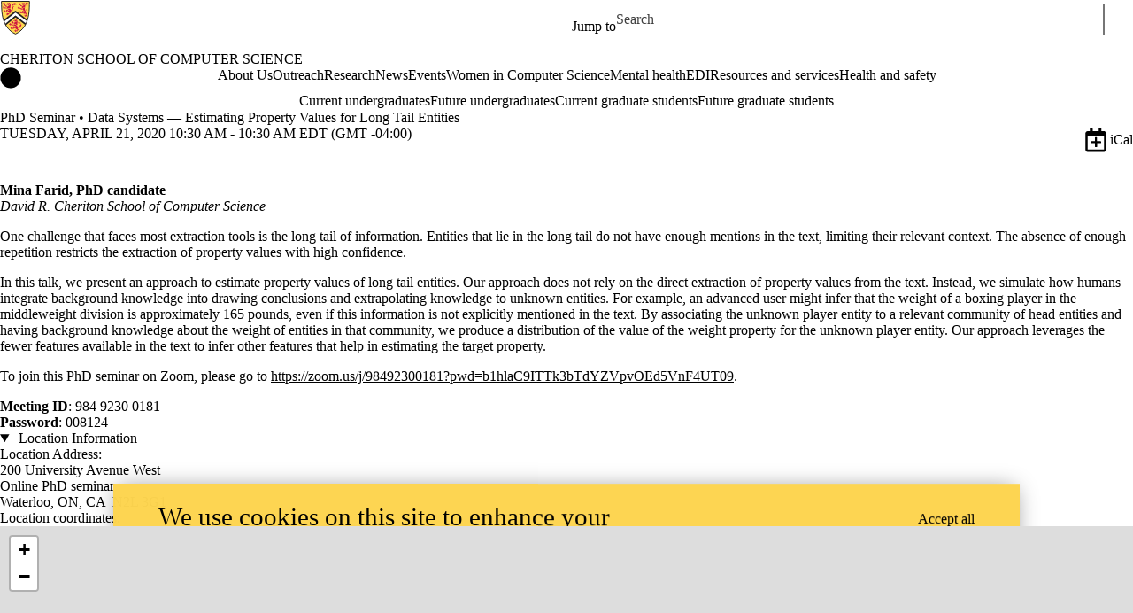

--- FILE ---
content_type: text/html;charset=utf-8
request_url: https://cs.uwaterloo.ca/events/phd-seminar-data-systems-estimating-property-values-long-tail-entities
body_size: 94624
content:
<!DOCTYPE html><html lang="en" dir="ltr" prefix="content: http://purl.org/rss/1.0/modules/content/  dc: http://purl.org/dc/terms/  foaf: http://xmlns.com/foaf/0.1/  og: http://ogp.me/ns#  rdfs: http://www.w3.org/2000/01/rdf-schema#  schema: http://schema.org/  sioc: http://rdfs.org/sioc/ns#  sioct: http://rdfs.org/sioc/types#  skos: http://www.w3.org/2004/02/skos/core#  xsd: http://www.w3.org/2001/XMLSchema# " class="no-js"><head><meta charset="utf-8"><meta name="description" content="Mina Farid, PhD candidate David R. Cheriton School of Computer Science"><link rel="canonical" href="https://cs.uwaterloo.ca/events/phd-seminar-data-systems-estimating-property-values-long-tail-entities"><meta property="og:url" content="https://cs.uwaterloo.ca/events/phd-seminar-data-systems-estimating-property-values-long-tail-entities"><meta property="og:title" content="PhD Seminar • Data Systems — Estimating Property Values for Long Tail Entities | Cheriton School of Computer Science | University of Waterloo"><meta property="og:description" content="Mina Farid, PhD candidate David R. Cheriton School of Computer Science"><meta property="og:updated_time" content="2024-06-24T12:19:53-04:00"><meta property="og:locale" content="en_CA"><meta name="twitter:card" content="summary_large_image"><meta name="Generator" content="Drupal 9 (https://www.drupal.org)"><meta name="MobileOptimized" content="width"><meta name="HandheldFriendly" content="true"><meta name="viewport" content="width=device-width, initial-scale=1.0"><script async src="https://www.googletagmanager.com/gtag/js?id=G-F2W1T1XRR6"></script><script>window.dataLayer = window.dataLayer || [];
function gtag(){dataLayer.push(arguments);}
gtag('js', new Date());
gtag('config', 'G-F2W1T1XRR6', {
  'cookie_domain': 'uwaterloo.ca',
  'cookie_path': '/',
  'cookie_expires': 2592000
});</script><link rel="icon" href="/profiles/uw_base_profile/themes/uw_fdsu_theme_resp/favicon.ico"><link rel="alternate" hreflang="en" href="https://cs.uwaterloo.ca/events/phd-seminar-data-systems-estimating-property-values-long-tail-entities"><link rel="icon" href="/profiles/uw_base_profile/themes/uw_fdsu_theme_resp/icon.svg" type="image/svg+xml"><link rel="apple-touch-icon" href="/profiles/uw_base_profile/themes/uw_fdsu_theme_resp/apple-touch-icon.png"><link rel="manifest" href="data:application/manifest+json,%7B%22icons%22%3A%5B%7B%22src%22%3A%22https%3A%5C%2F%5C%2Fuwaterloo.ca%5C%2Fcomputer-science%5C%2Fprofiles%5C%2Fuw_base_profile%5C%2Fthemes%5C%2Fuw_fdsu_theme_resp%5C%2Ficon-192.png%22%2C%22type%22%3A%22image%5C%2Fpng%22%2C%22sizes%22%3A%22192x192%22%7D%2C%7B%22src%22%3A%22https%3A%5C%2F%5C%2Fuwaterloo.ca%5C%2Fcomputer-science%5C%2Fprofiles%5C%2Fuw_base_profile%5C%2Fthemes%5C%2Fuw_fdsu_theme_resp%5C%2Ficon-512.png%22%2C%22type%22%3A%22image%5C%2Fpng%22%2C%22sizes%22%3A%22512x512%22%7D%5D%7D"><title>PhD Seminar • Data Systems — Estimating Property Values for Long Tail Entities | Cheriton School of Computer Science | University of Waterloo</title><link rel="preconnect" href="https://fonts.gstatic.com" crossorigin><link rel="preload" as="style" href="https://fonts.googleapis.com/css2?family=Barlow+Condensed:wght@500;700&amp;family=Barlow:wght@400;500;700&amp;display=swap"><link rel="stylesheet" href="https://fonts.googleapis.com/css2?family=Barlow+Condensed:wght@500;700&amp;family=Barlow:wght@400;500;700&amp;display=swap" media="print" onload="this.media='all'"><noscript>
      <link rel="stylesheet" href="https://fonts.googleapis.com/css2?family=Barlow+Condensed:wght@500;700&amp;family=Barlow:wght@400;500;700&amp;display=swap">
    </noscript><script>(function(w,d,s,l,i){w[l]=w[l]||[];w[l].push({'gtm.start':
        new Date().getTime(),event:'gtm.js'});var f=d.getElementsByTagName(s)[0],
      j=d.createElement(s),dl=l!='dataLayer'?'&l='+l:'';j.async=true;j.src=
      'https://www.googletagmanager.com/gtm.js?id='+i+dl;f.parentNode.insertBefore(j,f);
    })(window,document,'script','dataLayer','GTM-M9XLVF');</script><link rel="stylesheet" media="all" href="/sites/default/files/css/css_D3h7IAQw8sAaWwnI1XHGXBU64c_85YPmE9byuc1y0xw.css"><link rel="stylesheet" media="all" href="/sites/default/files/css/css_-4HXTjog3FwpNqNyMV3b7OCouTI2V4f6QKA0fcKuUp8.css"></head><body class="org-school not-layout-page path-node not-front node-page node-page--node-type-uw-ct-event">
  
  <noscript>
    <iframe aria-label="Google Tag Manager" src="https://www.googletagmanager.com/ns.html?id=GTM-M9XLVF" height="0" width="0" style="display:none;visibility:hidden"></iframe>
  </noscript>
  
<div class="skiplinks">
  <a href="#main" class="skiplinks__link visually-hidden focusable">Skip to main content</a>
</div>

  <div class="dialog-off-canvas-main-canvas" data-off-canvas-main-canvas>
    <div class="uw-site-container">
      


<header class="uw-header uw-header__menu--compressed org-school" role="banner">
    <div class="uw-header__masthead" lang="en">
    <div class="uw-site-logo">
      <a class="uw-site-logo__link" href="https://uwaterloo.ca" title="University of Waterloo Home" aria-label="University of Waterloo Home" rel="home"></a>
  </div>

          



  

<div class="uw-header-menu uw-header-menu__compressed">
    <nav class="uw-horizontal-nav  uw-horizontal-nav--header" aria-label="University of Waterloo navigation">
    <div class="uw-horizontal-nav--wrapper">
              <div class="uw-horizontal-nav--menu">
            
        
      
      <ul class="menu menu--horizontal">
    
    
      
      
      
                            
      
      
      
      
            
                
                
                    
                      
            
            
      <li class="menu__item  is-active-trail has-submenu">

        <a class="menu__link is-active-trail menu__link-sub" tabindex="0" aria-haspopup="true" role="button">
          <span class="link-text">
                      Jump to
                    </span>
        </a>
                                            <ul class="menu menu__subnav">
    
    
      
      
      
      
      
      
      
      
            
            
            
        
        <li class="menu__item menu__item-parent">

          <a href="#" class="menu__link-parent">

            <span class="link-text">
                              Jump to
                          </span>

          </a>

        </li>
      
      <li class="menu__item">

        <a class="menu__link" href="https://uwaterloo.ca/admissions/">
          <span class="link-text">
                      Admissions
                    </span>
        </a>
              </li>

    
      
      
      
      
      
      
      
      
            
            
            
      <li class="menu__item">

        <a class="menu__link" href="https://uwaterloo.ca/about/">
          <span class="link-text">
                      About Waterloo
                    </span>
        </a>
              </li>

    
      
      
      
      
      
      
      
      
            
            
            
      <li class="menu__item">

        <a class="menu__link" href="https://uwaterloo.ca/faculties-academics/">
          <span class="link-text">
                      Faculties &amp; Academics
                    </span>
        </a>
              </li>

    
      
      
      
      
      
      
      
      
            
            
            
      <li class="menu__item">

        <a class="menu__link" href="https://uwaterloo.ca/offices-services/">
          <span class="link-text">
                      Offices &amp; Services
                    </span>
        </a>
              </li>

    
      
      
      
      
      
      
      
      
            
            
            
      <li class="menu__item">

        <a class="menu__link" href="https://uwaterloo.ca/support/">
          <span class="link-text">
                      Support Waterloo
                    </span>
        </a>
              </li>

        </ul>
  
                        </li>

        </ul>
  

        </div>
    </div>
</nav>
</div>

    
    


  <div class="uw-header-search">
    <form class="uw-search--form" role="search" data-drupal-selector="uw-search-form" action="/events/phd-seminar-data-systems-estimating-property-values-long-tail-entities" method="post" id="uw-search-form" accept-charset="UTF-8">
  <input class="uw-input uw-input--checkboxform form-checkbox" aria-hidden="true" tabindex="-1" data-drupal-selector="edit-opentray" type="checkbox" id="edit-opentray" name="opentray" value="1">
<label class="uw-search--checkboxlabel option" data-drupal-selector="edit-opentray" for="edit-opentray"><span class="uw-search--checkboxlabel__labeltext">Open Search Location </span></label><div class="js-form-item form-item js-form-type-textfield form-item-search-input js-form-item-search-input form-no-label">
      <label for="uw-search" class="visually-hidden"><span class="uw-search--labeltext">Search for </span></label>
              <input class="uw-input uw-input--search form-text" data-drupal-selector="uw-search" data-msg-maxlength="&lt;span class=&quot;uw-search--labeltext&quot;&gt;Search for &lt;/span&gt; field has a maximum length of 128." type="text" id="uw-search" name="search-input" value="" size="60" maxlength="128" placeholder="Search">

      
      </div>
<div class="js-form-item form-item js-form-type-select form-item-search-type js-form-item-search-type form-no-label">
      <label for="uw-select-site" class="visually-hidden">Search Location</label>
              
<select class="form-item__select uw-select--search form-select" data-drupal-selector="uw-select-site" id="uw-select-site" name="search-type"><option value="" selected="selected">On all sites</option><option value="inurl:https://cs.uwaterloo.ca/">On this site</option></select>
      
      </div>
<input autocomplete="off" data-drupal-selector="form-yk-r-fkjcqzqypn2fjbezkcxxxz6luwztrfz-u8zvjw" type="hidden" name="form_build_id" value="form-Yk-r-fkjcqzqypn2FjBEzKcxxxz6LUWZTRfZ_U8ZvJw">
<input data-drupal-selector="edit-uw-search-form" type="hidden" name="form_id" value="uw_search_form">


<div data-drupal-selector="edit-actions" class="form-actions js-form-wrapper form-wrapper" id="edit-actions"><div class="uw-search-button__wrapper"><input value="Search" class="button button--submit button--submit__form js-form-submit form-submit" data-drupal-selector="uw-search-submit" type="submit" id="uw-search-submit" name="op">
</div></div>


</form>

  </div>
  </div>
  
      <div class="uw-colour-bar">
  <div class="uw-colour-bar__wrapper">
    <div class="uw-colour-bar__cbars">
                <div class="uw-colour-bar__cbar org-school-1"></div>
                <div class="uw-colour-bar__cbar org-school-2"></div>
                <div class="uw-colour-bar__cbar org-school-3"></div>
                <div class="uw-colour-bar__cbar org-school-4"></div>
          </div>
  </div>
</div>
  
      
    <nav class="uw-header__nav" lang="en">
      <div class="uw-header__center">
        <div class="uw-header__site-name">
          <div class="uw-site-name">
  <div class="uw-site-name__wrapper">
    <a class="uw-site-name__link" href="https://cs.uwaterloo.ca/" title="Cheriton School of Computer Science Home" rel="home">
      <div class="uw-site-name__text">Cheriton School of Computer Science</div>
          </a>
  </div>
</div>

         </div>
                  <button class="uw-navigation-button" aria-controls="uw-header__navigation" aria-expanded="false">
            <span class="uw-navigation-button__text">Menu</span>
            <span class="uw-navigation-button__lines"></span>
          </button>
              </div>
              <div id="uw-header__navigation" class="uw-header__navigation">
            <nav class="uw-horizontal-nav  uw-horizontal-nav--main" aria-label="Site navigation">
    <div class="uw-horizontal-nav--wrapper">
              <div class="uw-horizontal-nav--home">
            <a href="https://cs.uwaterloo.ca/" class="uw-site-home__link" title="Cheriton School of Computer Science Home" rel="home">
              <div class="uw-icon uw-svg uw-svg__home">
                <svg xmlns="http://www.w3.org/2000/svg" width="24" height="24" viewbox="0 0 24 24">
  <circle class="bg-circle" cx="12" cy="11.9" r="11.6"></circle>
  <path class="house" d="M15.9,6.6c0-0.2-0.2-0.4-0.4-0.4c0,0,0,0,0,0h-1.1c-0.2,0-0.4,0.2-0.4,0.4c0,0,0,0,0,0v1.1l-1.7-1.6
		c-0.2-0.2-0.5-0.2-0.6,0l-5.8,5.2l0.6,0.8l0.9-0.8V18c0,0.2,0.2,0.4,0.4,0.4c0,0,0,0,0,0h2.9c0.2,0,0.4-0.2,0.4-0.4c0,0,0,0,0,0
		v-3.4h2V18c0,0.2,0.2,0.4,0.4,0.4c0,0,0,0,0,0h2.9c0.2,0,0.4-0.2,0.4-0.4c0,0,0,0,0,0v-6.5l0.9,0.8l0.6-0.8l-2.2-2L15.9,6.6z"></path>
</svg>
              </div>
              <span class="off-screen">Cheriton School of Computer Science Home</span>
            </a>
        </div>
              <div class="uw-horizontal-nav--menu">
            
        
      
      <ul class="menu menu--horizontal">
    
    
      
      
      
      
      
      
      
      
            
                
                
                    
                      
            
            
      <li class="menu__item  has-submenu">

        <a class="menu__link menu__link-sub" tabindex="0" aria-haspopup="true" role="button">
          <span class="link-text">
                     About Us
                    </span>
        </a>
                                            <ul class="menu menu__subnav">
    
    
      
      
      
      
      
      
      
      
            
            
            
        
        <li class="menu__item menu__item-parent">

          <a href="/about" class="menu__link-parent">

            <span class="link-text">
                              About Us
                          </span>

          </a>

        </li>
      
      <li class="menu__item">

        <a class="menu__link" href="/about/our-people">
          <span class="link-text">
                     Our people
                    </span>
        </a>
              </li>

    
      
      
      
      
      
      
      
      
            
                
                                                
            
            
      <li class="menu__item  has-submenu sub-1">

        <a class="menu__link" href="/about/administrative-structure">
          <span class="link-text">
                     Administrative structure
                    </span>
        </a>
                                            <ul class="menu menu__subnav">
    
    
      
      
      
      
      
      
      
      
            
            
            
      <li class="menu__item">

        <a class="menu__link" href="/about/administrative-structure/school-committees">
          <span class="link-text">
                     School committees
                    </span>
        </a>
              </li>

    
      
      
      
      
      
      
      
      
            
            
            
      <li class="menu__item">

        <a class="menu__link" href="/about/administrative-structure/committee-membership">
          <span class="link-text">
                     Committee membership
                    </span>
        </a>
              </li>

        </ul>
  
                        </li>

    
      
      
      
      
      
      
      
      
            
            
            
      <li class="menu__item">

        <a class="menu__link" href="/about/international-national-provincial-and-institutional-awards">
          <span class="link-text">
                     International, national, provincial and Institutional awards
                    </span>
        </a>
              </li>

    
      
      
      
      
      
      
      
      
            
            
            
      <li class="menu__item">

        <a class="menu__link" href="/about/annual-highlights">
          <span class="link-text">
                     Annual highlights
                    </span>
        </a>
              </li>

    
      
      
      
      
      
      
      
      
            
            
            
      <li class="menu__item">

        <a class="menu__link" href="/about/faculty-fellowships">
          <span class="link-text">
                     Faculty fellowships
                    </span>
        </a>
              </li>

    
      
      
      
      
      
      
      
      
            
            
            
      <li class="menu__item">

        <a class="menu__link" href="/welcome-from-raouf-boutaba-director-cheriton-school-of-computer-science">
          <span class="link-text">
                     Welcome from the Director
                    </span>
        </a>
              </li>

    
      
      
      
      
      
      
      
      
            
            
            
      <li class="menu__item">

        <a class="menu__link" href="/about/constitution">
          <span class="link-text">
                     Constitution
                    </span>
        </a>
              </li>

    
      
      
      
      
      
      
      
      
            
            
            
      <li class="menu__item">

        <a class="menu__link" href="/about/quick-facts">
          <span class="link-text">
                     Quick facts
                    </span>
        </a>
              </li>

    
      
      
      
      
      
      
      
      
            
            
            
      <li class="menu__item">

        <a class="menu__link" href="/about/about-waterloo-waterloo-and-waterloo">
          <span class="link-text">
                     About Waterloo, Waterloo and Waterloo
                    </span>
        </a>
              </li>

    
      
      
      
      
      
      
      
      
            
            
            
      <li class="menu__item">

        <a class="menu__link" href="/about/visit-us">
          <span class="link-text">
                     Visit us
                    </span>
        </a>
              </li>

    
      
      
      
      
      
      
      
      
            
            
            
      <li class="menu__item">

        <a class="menu__link" href="/about/contact-us">
          <span class="link-text">
                     Contact us
                    </span>
        </a>
              </li>

        </ul>
  
                        </li>

    
      
      
      
      
      
      
      
      
            
            
            
      <li class="menu__item">

        <a class="menu__link" href="/outreach">
          <span class="link-text">
                     Outreach
                    </span>
        </a>
              </li>

    
      
      
      
      
      
      
      
      
            
                
                
                    
                      
            
            
      <li class="menu__item  has-submenu">

        <a class="menu__link menu__link-sub" tabindex="0" aria-haspopup="true" role="button">
          <span class="link-text">
                     Research
                    </span>
        </a>
                                            <ul class="menu menu__subnav">
    
    
      
      
      
      
      
      
      
      
            
            
            
        
        <li class="menu__item menu__item-parent">

          <a href="/research" class="menu__link-parent">

            <span class="link-text">
                              Research
                          </span>

          </a>

        </li>
      
      <li class="menu__item">

        <a class="menu__link" href="/research/awards-achievements">
          <span class="link-text">
                     Awards | Achievements
                    </span>
        </a>
              </li>

    
      
      
      
      
      
      
      
      
            
            
            
      <li class="menu__item">

        <a class="menu__link" href="/research/research-areas">
          <span class="link-text">
                     Research areas
                    </span>
        </a>
              </li>

    
      
      
      
      
      
      
      
      
            
            
            
      <li class="menu__item">

        <a class="menu__link" href="/research/technical-reports">
          <span class="link-text">
                     Technical reports
                    </span>
        </a>
              </li>

        </ul>
  
                        </li>

    
      
      
      
      
      
      
      
      
            
            
            
      <li class="menu__item">

        <a class="menu__link" href="/news">
          <span class="link-text">
                     News
                    </span>
        </a>
              </li>

    
      
      
      
      
      
      
      
      
            
                
                
                    
                      
            
            
      <li class="menu__item  has-submenu">

        <a class="menu__link menu__link-sub" tabindex="0" aria-haspopup="true" role="button">
          <span class="link-text">
                     Events
                    </span>
        </a>
                                            <ul class="menu menu__subnav">
    
    
      
      
      
      
      
      
      
      
            
            
            
        
        <li class="menu__item menu__item-parent">

          <a href="/events" class="menu__link-parent">

            <span class="link-text">
                              Events
                          </span>

          </a>

        </li>
      
      <li class="menu__item">

        <a class="menu__link" href="/distinguished-lecture-series">
          <span class="link-text">
                     Distinguished Lecture Series
                    </span>
        </a>
              </li>

    
      
      
      
      
      
      
      
      
            
            
            
      <li class="menu__item">

        <a class="menu__link" href="/events/rising-stars-seminar-series">
          <span class="link-text">
                     Rising Stars Seminar Series
                    </span>
        </a>
              </li>

        </ul>
  
                        </li>

    
      
      
      
      
      
      
      
      
            
            
            
      <li class="menu__item">

        <a class="menu__link" href="/wics">
          <span class="link-text">
                     Women in Computer Science
                    </span>
        </a>
              </li>

    
      
      
      
      
      
      
      
      
            
            
            
      <li class="menu__item">

        <a class="menu__link" href="/mental-health">
          <span class="link-text">
                     Mental health
                    </span>
        </a>
              </li>

    
      
      
      
      
      
      
      
      
            
                
                
                    
                      
            
            
      <li class="menu__item  has-submenu">

        <a class="menu__link menu__link-sub" tabindex="0" aria-haspopup="true" role="button">
          <span class="link-text">
                     EDI
                    </span>
        </a>
                                            <ul class="menu menu__subnav">
    
    
      
      
      
      
      
      
      
      
            
            
            
        
        <li class="menu__item menu__item-parent">

          <a href="/equity-diversity-and-inclusion" class="menu__link-parent">

            <span class="link-text">
                              EDI
                          </span>

          </a>

        </li>
      
      <li class="menu__item">

        <a class="menu__link" href="/equity-diversity-and-inclusion/community">
          <span class="link-text">
                     Community
                    </span>
        </a>
              </li>

    
      
      
      
      
      
      
      
      
            
            
            
      <li class="menu__item">

        <a class="menu__link" href="/equity-diversity-and-inclusion/resources">
          <span class="link-text">
                     Resources
                    </span>
        </a>
              </li>

        </ul>
  
                        </li>

    
      
      
      
      
      
      
      
      
            
                
                
                    
                      
            
            
      <li class="menu__item  has-submenu">

        <a class="menu__link menu__link-sub" tabindex="0" aria-haspopup="true" role="button">
          <span class="link-text">
                     Resources and services
                    </span>
        </a>
                                            <ul class="menu menu__subnav">
    
    
      
      
      
      
      
      
      
      
            
            
            
        
        <li class="menu__item menu__item-parent">

          <a href="/resources-and-services" class="menu__link-parent">

            <span class="link-text">
                              Resources and services
                          </span>

          </a>

        </li>
      
      <li class="menu__item">

        <a class="menu__link" href="/resources-and-services/cscf">
          <span class="link-text">
                     Computer Science Computing Facility (CSCF)
                    </span>
        </a>
              </li>

    
      
      
      
      
      
      
      
      
            
            
            
      <li class="menu__item">

        <a class="menu__link" href="/resources-and-services/instructional-support-group-isg">
          <span class="link-text">
                     Instructional Support Group (ISG)
                    </span>
        </a>
              </li>

        </ul>
  
                        </li>

    
      
      
      
      
      
      
      
      
            
            
            
      <li class="menu__item">

        <a class="menu__link" href="/health-and-safety">
          <span class="link-text">
                     Health and safety
                    </span>
        </a>
              </li>

        </ul>
  

        </div>
    </div>
</nav>

            <nav class="uw-horizontal-nav  uw-horizontal-nav--secondary" aria-label="Site secondary navigation">
    <div class="uw-horizontal-nav--wrapper">
              <div class="uw-horizontal-nav--menu">
            
        
      
      <ul class="menu menu--horizontal">
    
    
      
      
      
      
      
      
      
      
            
                
                
                    
                      
            
            
      <li class="menu__item  has-submenu">

        <a class="menu__link menu__link-sub" tabindex="0" aria-haspopup="true" role="button">
          <span class="link-text">
                     Current undergraduates
                    </span>
        </a>
                                            <ul class="menu menu__subnav">
    
    
      
      
      
      
      
      
      
      
            
                
                                                
            
            
        
        <li class="menu__item menu__item-parent">

          <a href="/current-undergraduate-students" class="menu__link-parent">

            <span class="link-text">
                              Current undergraduates
                          </span>

          </a>

        </li>
      
      <li class="menu__item  has-submenu sub-1">

        <a class="menu__link" href="/advising">
          <span class="link-text">
                     Academic advising
                    </span>
        </a>
                                            <ul class="menu menu__subnav">
    
    
      
      
      
      
      
      
      
      
            
            
            
      <li class="menu__item">

        <a class="menu__link" href="/office-hours">
          <span class="link-text">
                     Office hours
                    </span>
        </a>
              </li>

    
      
      
      
      
      
      
      
      
            
            
            
      <li class="menu__item">

        <a class="menu__link" href="/checklists">
          <span class="link-text">
                     Plan requirement checklists
                    </span>
        </a>
              </li>

    
      
      
      
      
      
      
      
      
            
            
            
      <li class="menu__item">

        <a class="menu__link" href="/advising/co-op-students">
          <span class="link-text">
                     Co-op students
                    </span>
        </a>
              </li>

    
      
      
      
      
      
      
      
      
            
            
            
      <li class="menu__item">

        <a class="menu__link" href="/current-undergraduate-students/frequently-asked-questions">
          <span class="link-text">
                     CS Advising FAQ
                    </span>
        </a>
              </li>

        </ul>
  
                        </li>

    
      
      
      
      
      
      
      
      
            
                
                                                
            
            
      <li class="menu__item  has-submenu sub-1">

        <a class="menu__link" href="/current-undergraduate-students/majors/cs-course-enrollment">
          <span class="link-text">
                     Course enrollment
                    </span>
        </a>
                                            <ul class="menu menu__subnav">
    
    
      
      
      
      
      
      
      
      
            
            
            
      <li class="menu__item">

        <a class="menu__link" href="/current-undergraduate-students/majors/cs-course-selection">
          <span class="link-text">
                     Course selection
                    </span>
        </a>
              </li>

    
      
      
      
      
      
      
      
      
            
            
            
      <li class="menu__item">

        <a class="menu__link" href="/current-undergraduate-students/majors/cs-course-enrollment/department-consent-course-waitlists">
          <span class="link-text">
                     Department consent &amp; waitlists
                    </span>
        </a>
              </li>

    
      
      
      
      
      
      
      
      
            
            
            
      <li class="menu__item">

        <a class="menu__link" href="/suggested-sequences">
          <span class="link-text">
                     Suggested course sequences
                    </span>
        </a>
              </li>

    
      
      
      
      
      
      
      
      
            
            
            
      <li class="menu__item">

        <a class="menu__link" href="/current-undergraduate-students/majors/cs-course-enrollment/new-course-offerings">
          <span class="link-text">
                     New Course Offerings
                    </span>
        </a>
              </li>

        </ul>
  
                        </li>

    
      
      
      
      
      
      
      
      
            
                
                                                
            
            
      <li class="menu__item  has-submenu sub-1">

        <a class="menu__link" href="/current-undergraduate-students/majors">
          <span class="link-text">
                     Major programs and plans
                    </span>
        </a>
                                            <ul class="menu menu__subnav">
    
    
      
      
      
      
      
      
      
      
            
            
            
      <li class="menu__item">

        <a class="menu__link" href="/current-undergraduate-students/majors/computer-science-bcs-bmath">
          <span class="link-text">
                     Computer Science (BCS &amp; BMath)
                    </span>
        </a>
              </li>

    
      
      
      
      
      
      
      
      
            
            
            
      <li class="menu__item">

        <a class="menu__link" href="/current-undergraduate-students/majors/breadth-and-depth-requirements">
          <span class="link-text">
                     Breadth and depth
                    </span>
        </a>
              </li>

    
      
      
      
      
      
      
      
      
            
            
            
      <li class="menu__item">

        <a class="menu__link" href="/current-undergraduate-students/majors/computer-science-specializations">
          <span class="link-text">
                     Specializations
                    </span>
        </a>
              </li>

    
      
      
      
      
      
      
      
      
            
            
            
      <li class="menu__item">

        <a class="menu__link" href="/current-undergraduate-students/majors/data-science-bcs">
          <span class="link-text">
                     Data Science (BCS)
                    </span>
        </a>
              </li>

    
      
      
      
      
      
      
      
      
            
            
            
      <li class="menu__item">

        <a class="menu__link" href="/current-undergraduate-students/majors/first-year-students">
          <span class="link-text">
                     First year students
                    </span>
        </a>
              </li>

    
      
      
      
      
      
      
      
      
            
            
            
      <li class="menu__item">

        <a class="menu__link" href="/current-undergraduate-students/cstransfer">
          <span class="link-text">
                     CS transfers
                    </span>
        </a>
              </li>

        </ul>
  
                        </li>

    
      
      
      
      
      
      
      
      
            
                
                                                
            
            
      <li class="menu__item  has-submenu sub-1">

        <a class="menu__link" href="/current-undergraduate-students/related-programs-and-plans">
          <span class="link-text">
                     Related programs and plans
                    </span>
        </a>
                                            <ul class="menu menu__subnav">
    
    
      
      
      
      
      
      
      
      
            
            
            
      <li class="menu__item">

        <a class="menu__link" href="/current-undergraduate-students/minors">
          <span class="link-text">
                     Computing and CS minors
                    </span>
        </a>
              </li>

        </ul>
  
                        </li>

    
      
      
      
      
      
      
      
      
            
                
                                                
            
            
      <li class="menu__item  has-submenu sub-1">

        <a class="menu__link" href="/bbabcs">
          <span class="link-text">
                     Business and Computer Science Double Degree
                    </span>
        </a>
                                            <ul class="menu menu__subnav">
    
    
      
      
      
      
      
      
      
      
            
            
            
      <li class="menu__item">

        <a class="menu__link" href="/bbabcs-contact">
          <span class="link-text">
                     BBA/BCS advising
                    </span>
        </a>
              </li>

    
      
      
      
      
      
      
      
      
            
            
            
      <li class="menu__item">

        <a class="menu__link" href="/bbabcs-courses">
          <span class="link-text">
                     BBA/BCS course planning
                    </span>
        </a>
              </li>

    
      
      
      
      
      
      
      
      
            
            
            
      <li class="menu__item">

        <a class="menu__link" href="/bbabcs-transfers">
          <span class="link-text">
                     Double Degree transfers
                    </span>
        </a>
              </li>

    
      
      
      
      
      
      
      
      
            
            
            
      <li class="menu__item">

        <a class="menu__link" href="/bbabcs-faq">
          <span class="link-text">
                     Double Degree FAQ
                    </span>
        </a>
              </li>

        </ul>
  
                        </li>

    
      
      
      
      
      
      
      
      
            
            
            
      <li class="menu__item">

        <a class="menu__link" href="/current-undergraduate-students/student-life-and-enrichment">
          <span class="link-text">
                     Student life and enrichment
                    </span>
        </a>
              </li>

    
      
      
      
      
      
      
      
      
            
                
                                                
            
            
      <li class="menu__item  has-submenu sub-1">

        <a class="menu__link" href="/current-undergraduate-students/research-opportunities">
          <span class="link-text">
                     Awards and research opportunities
                    </span>
        </a>
                                            <ul class="menu menu__subnav">
    
    
      
      
      
      
      
      
      
      
            
            
            
      <li class="menu__item">

        <a class="menu__link" href="/current-undergraduate-students/research-opportunities/ura">
          <span class="link-text">
                     Undergraduate Research Assistantship (URA)
                    </span>
        </a>
              </li>

    
      
      
      
      
      
      
      
      
            
            
            
      <li class="menu__item">

        <a class="menu__link" href="/usra">
          <span class="link-text">
                     NSERC USRA
                    </span>
        </a>
              </li>

    
      
      
      
      
      
      
      
      
            
            
            
      <li class="menu__item">

        <a class="menu__link" href="/current-undergraduate-students/research-opportunities/mura">
          <span class="link-text">
                     Mathematics Undergraduate Research Awards (MURA)
                    </span>
        </a>
              </li>

    
      
      
      
      
      
      
      
      
            
            
            
      <li class="menu__item">

        <a class="menu__link" href="/current-undergraduate-students/research-opportunities/undergraduate-research-fellowship-urf">
          <span class="link-text">
                     Undergraduate Research Fellowship (URF)
                    </span>
        </a>
              </li>

    
      
      
      
      
      
      
      
      
            
            
            
      <li class="menu__item">

        <a class="menu__link" href="/current-undergraduate-students/research-faq">
          <span class="link-text">
                     Undergraduate research FAQ
                    </span>
        </a>
              </li>

        </ul>
  
                        </li>

        </ul>
  
                        </li>

    
      
      
      
      
      
      
      
      
            
                
                
                    
                      
            
            
      <li class="menu__item  has-submenu">

        <a class="menu__link menu__link-sub" tabindex="0" aria-haspopup="true" role="button">
          <span class="link-text">
                     Future undergraduates
                    </span>
        </a>
                                            <ul class="menu menu__subnav">
    
    
      
      
      
      
      
      
      
      
            
                
                                                
            
            
        
        <li class="menu__item menu__item-parent">

          <a href="/future-undergraduate-students" class="menu__link-parent">

            <span class="link-text">
                              Future undergraduates
                          </span>

          </a>

        </li>
      
      <li class="menu__item  has-submenu sub-1">

        <a class="menu__link" href="/future-undergraduate-students/undergraduate-programs-and-courses">
          <span class="link-text">
                     Programs and courses
                    </span>
        </a>
                                            <ul class="menu menu__subnav">
    
    
      
      
      
      
      
      
      
      
            
            
            
      <li class="menu__item">

        <a class="menu__link" href="/future-undergraduate-students/undergraduate-programs-and-courses/computer-science">
          <span class="link-text">
                     Computer Science
                    </span>
        </a>
              </li>

    
      
      
      
      
      
      
      
      
            
            
            
      <li class="menu__item">

        <a class="menu__link" href="/future-undergraduate-students/undergraduate-programs-and-courses/business-administration-and-computer-science-double-degree">
          <span class="link-text">
                     Business Administration and Computer Science
                    </span>
        </a>
              </li>

    
      
      
      
      
      
      
      
      
            
            
            
      <li class="menu__item">

        <a class="menu__link" href="/future-undergraduate-students/undergraduate-programs-and-courses/computing-and-financial-management">
          <span class="link-text">
                     Computing and Financial Management
                    </span>
        </a>
              </li>

    
      
      
      
      
      
      
      
      
            
            
            
      <li class="menu__item">

        <a class="menu__link" href="/future-undergraduate-students/undergraduate-programs-and-courses/software-engineering">
          <span class="link-text">
                     Software Engineering
                    </span>
        </a>
              </li>

        </ul>
  
                        </li>

    
      
      
      
      
      
      
      
      
            
                
                                                
            
            
      <li class="menu__item  has-submenu sub-1">

        <a class="menu__link" href="/future-undergraduate-students/co-op-and-regular">
          <span class="link-text">
                     Co-op and regular
                    </span>
        </a>
                                            <ul class="menu menu__subnav">
    
    
      
      
      
      
      
      
      
      
            
            
            
      <li class="menu__item">

        <a class="menu__link" href="/future-undergraduate-students/co-op-and-regular/entrepreneurship">
          <span class="link-text">
                     Entrepreneurship
                    </span>
        </a>
              </li>

        </ul>
  
                        </li>

    
      
      
      
      
      
      
      
      
            
            
            
      <li class="menu__item">

        <a class="menu__link" href="/future-undergraduate-students/tuition-and-scholarships">
          <span class="link-text">
                     Tuition and scholarships
                    </span>
        </a>
              </li>

    
      
      
      
      
      
      
      
      
            
                
                                                
            
            
      <li class="menu__item  has-submenu sub-1">

        <a class="menu__link" href="/future-undergraduate-students/applying-admissions">
          <span class="link-text">
                     Applying | Admissions
                    </span>
        </a>
                                            <ul class="menu menu__subnav">
    
    
      
      
      
      
      
      
      
      
            
            
            
      <li class="menu__item">

        <a class="menu__link" href="/future-undergraduate-students/applying-admissions/transfer-students">
          <span class="link-text">
                     Transfer students
                    </span>
        </a>
              </li>

        </ul>
  
                        </li>

    
      
      
      
      
      
      
      
      
            
            
            
      <li class="menu__item">

        <a class="menu__link" href="/future-undergraduate-students/enrichment-opportunities">
          <span class="link-text">
                     Enrichment opportunities
                    </span>
        </a>
              </li>

    
      
      
      
      
      
      
      
      
            
            
            
      <li class="menu__item">

        <a class="menu__link" href="/future-undergraduate-students/student-support">
          <span class="link-text">
                     Student support
                    </span>
        </a>
              </li>

        </ul>
  
                        </li>

    
      
      
      
      
      
      
      
      
            
                
                
                    
                      
            
            
      <li class="menu__item  has-submenu">

        <a class="menu__link menu__link-sub" tabindex="0" aria-haspopup="true" role="button">
          <span class="link-text">
                     Current graduate students
                    </span>
        </a>
                                            <ul class="menu menu__subnav">
    
    
      
      
      
      
      
      
      
      
            
            
            
        
        <li class="menu__item menu__item-parent">

          <a href="/current-graduate-students" class="menu__link-parent">

            <span class="link-text">
                              Current graduate students
                          </span>

          </a>

        </li>
      
      <li class="menu__item">

        <a class="menu__link" href="/current-graduate-students/policies-and-procedures">
          <span class="link-text">
                     Policies and procedures
                    </span>
        </a>
              </li>

    
      
      
      
      
      
      
      
      
            
            
            
      <li class="menu__item">

        <a class="menu__link" href="/current-graduate-students/overview-degree-programs">
          <span class="link-text">
                     Programs
                    </span>
        </a>
              </li>

    
      
      
      
      
      
      
      
      
            
                
                                                
            
            
      <li class="menu__item  has-submenu sub-1">

        <a class="menu__link" href="/current-graduate-students/funding-and-awards">
          <span class="link-text">
                     Funding and awards
                    </span>
        </a>
                                            <ul class="menu menu__subnav">
    
    
      
      
      
      
      
      
      
      
            
            
            
      <li class="menu__item">

        <a class="menu__link" href="/current-graduate-students/funding-and-awards/david-r-cheriton-graduate-scholarship">
          <span class="link-text">
                     Cheriton Graduate Scholarship
                    </span>
        </a>
              </li>

    
      
      
      
      
      
      
      
      
            
            
            
      <li class="menu__item">

        <a class="menu__link" href="/current-graduate-students/funding-and-awards/internal-scholarship-application">
          <span class="link-text">
                     Internal Scholarship Application
                    </span>
        </a>
              </li>

        </ul>
  
                        </li>

    
      
      
      
      
      
      
      
      
            
            
            
      <li class="menu__item">

        <a class="menu__link" href="/current-graduate-students/table-categories-and-areas-courses">
          <span class="link-text">
                     Categories and areas of courses
                    </span>
        </a>
              </li>

    
      
      
      
      
      
      
      
      
            
                
                                                
            
            
      <li class="menu__item  has-submenu sub-1">

        <a class="menu__link" href="/current-graduate-students/courses">
          <span class="link-text">
                     Courses
                    </span>
        </a>
                                            <ul class="menu menu__subnav">
    
    
      
      
      
      
      
      
      
      
            
            
            
      <li class="menu__item">

        <a class="menu__link" href="/current-graduate-students/courses/course-calendar">
          <span class="link-text">
                     Course calendar
                    </span>
        </a>
              </li>

    
      
      
      
      
      
      
      
      
            
            
            
      <li class="menu__item">

        <a class="menu__link" href="/current-graduate-students/courses/current-course-offerings">
          <span class="link-text">
                     Current course offerings
                    </span>
        </a>
              </li>

    
      
      
      
      
      
      
      
      
            
            
            
      <li class="menu__item">

        <a class="menu__link" href="/current-graduate-students/courses/enrolling-courses">
          <span class="link-text">
                     Enrolling in courses
                    </span>
        </a>
              </li>

    
      
      
      
      
      
      
      
      
            
            
            
      <li class="menu__item">

        <a class="menu__link" href="/current-graduate-students/courses/non-cs-courses-and-special-topic-courses-approved-course">
          <span class="link-text">
                     Non-CS courses
                    </span>
        </a>
              </li>

        </ul>
  
                        </li>

    
      
      
      
      
      
      
      
      
            
            
            
      <li class="menu__item">

        <a class="menu__link" href="/current-graduate-students/degree-completion">
          <span class="link-text">
                     Degree completion
                    </span>
        </a>
              </li>

    
      
      
      
      
      
      
      
      
            
                
                                                
            
            
      <li class="menu__item  has-submenu sub-1">

        <a class="menu__link" href="/current-graduate-students/forms">
          <span class="link-text">
                     Forms
                    </span>
        </a>
                                            <ul class="menu menu__subnav">
    
    
      
      
      
      
      
      
      
      
            
            
            
      <li class="menu__item">

        <a class="menu__link" href="/current-graduate-students/forms/mmath-forms">
          <span class="link-text">
                     MMath forms
                    </span>
        </a>
              </li>

    
      
      
      
      
      
      
      
      
            
            
            
      <li class="menu__item">

        <a class="menu__link" href="/current-graduate-students/forms/phd-forms">
          <span class="link-text">
                     PhD forms
                    </span>
        </a>
              </li>

        </ul>
  
                        </li>

    
      
      
      
      
      
      
      
      
            
            
            
      <li class="menu__item">

        <a class="menu__link" href="/current-graduate-students/frequently-asked-questions">
          <span class="link-text">
                     Frequently Asked Questions
                    </span>
        </a>
              </li>

    
      
      
      
      
      
      
      
      
            
            
            
      <li class="menu__item">

        <a class="menu__link" href="/current-graduate-students/graduate-advocate">
          <span class="link-text">
                     Graduate Advocate
                    </span>
        </a>
              </li>

    
      
      
      
      
      
      
      
      
            
            
            
      <li class="menu__item">

        <a class="menu__link" href="/current-graduate-students/computer-science-graduate-student-association">
          <span class="link-text">
                     CS Graduate Student Association
                    </span>
        </a>
              </li>

    
      
      
      
      
      
      
      
      
            
            
            
      <li class="menu__item">

        <a class="menu__link" href="/current-graduate-students/graduate-orientation">
          <span class="link-text">
                     Graduate orientation
                    </span>
        </a>
              </li>

    
      
      
      
      
      
      
      
      
            
                
                                                
            
            
      <li class="menu__item  has-submenu sub-1">

        <a class="menu__link" href="/current-graduate-students/life-computer-science">
          <span class="link-text">
                     Life in Computer Science
                    </span>
        </a>
                                            <ul class="menu menu__subnav">
    
    
      
      
      
      
      
      
      
      
            
            
            
      <li class="menu__item">

        <a class="menu__link" href="/current-graduate-students/life-computer-science/contacts">
          <span class="link-text">
                     Contacts
                    </span>
        </a>
              </li>

    
      
      
      
      
      
      
      
      
            
            
            
      <li class="menu__item">

        <a class="menu__link" href="/current-graduate-students/life-computer-science/school-computer-science-graduate-manual">
          <span class="link-text">
                     CS Graduate Manual
                    </span>
        </a>
              </li>

        </ul>
  
                        </li>

    
      
      
      
      
      
      
      
      
            
            
            
      <li class="menu__item">

        <a class="menu__link" href="/current-graduate-students/student-resources">
          <span class="link-text">
                     Student Resources
                    </span>
        </a>
              </li>

    
      
      
      
      
      
      
      
      
            
            
            
      <li class="menu__item">

        <a class="menu__link" href="/current-graduate-students/teaching-assistantships">
          <span class="link-text">
                     Teaching assistantships
                    </span>
        </a>
              </li>

        </ul>
  
                        </li>

    
      
      
      
      
      
      
      
      
            
                
                
                    
                      
            
            
      <li class="menu__item  has-submenu">

        <a class="menu__link menu__link-sub" tabindex="0" aria-haspopup="true" role="button">
          <span class="link-text">
                     Future graduate students
                    </span>
        </a>
                                            <ul class="menu menu__subnav">
    
    
      
      
      
      
      
      
      
      
            
            
            
        
        <li class="menu__item menu__item-parent">

          <a href="/future-graduate-students" class="menu__link-parent">

            <span class="link-text">
                              Future graduate students
                          </span>

          </a>

        </li>
      
      <li class="menu__item">

        <a class="menu__link" href="/future-graduate-students/programs">
          <span class="link-text">
                     Programs and courses
                    </span>
        </a>
              </li>

    
      
      
      
      
      
      
      
      
            
            
            
      <li class="menu__item">

        <a class="menu__link" href="/future-graduate-students/funding-graduate-studies">
          <span class="link-text">
                     Funding graduate studies
                    </span>
        </a>
              </li>

    
      
      
      
      
      
      
      
      
            
            
            
      <li class="menu__item">

        <a class="menu__link" href="/future-graduate-students/applying-admissions">
          <span class="link-text">
                     Applying | Admissions
                    </span>
        </a>
              </li>

    
      
      
      
      
      
      
      
      
            
            
            
      <li class="menu__item">

        <a class="menu__link" href="/future-graduate-students/student-resources-support">
          <span class="link-text">
                     Student Resources &amp; Support
                    </span>
        </a>
              </li>

    
      
      
      
      
      
      
      
      
            
            
            
      <li class="menu__item">

        <a class="menu__link" href="/future-graduate-students/come-visit-us">
          <span class="link-text">
                     Come visit us
                    </span>
        </a>
              </li>

        </ul>
  
                        </li>

        </ul>
  

        </div>
    </div>
</nav>

        </div>
          </nav>
  </header>

    
    
  
          
  
      
  
      <div class="uw-highlighted">
  <div class="uw-highlighted__content">
        <div data-drupal-messages-fallback class="hidden"></div>

    </div>
</div>

    
  
      
    
<main id="main" class="uw-main" role="main" tabindex="-1">
      
  <div id="block-pagetitle" class="block block-core block-page-title-block">
        
        
          
  <h1 class="page-title"><span class="field field--name-title field--type-string field--label-hidden">PhD Seminar • Data Systems — Estimating Property Values for Long Tail Entities</span>
</h1>


      </div>

  



  
  
<div role="article" about="/computer-science/events/phd-seminar-data-systems-estimating-property-values-long-tail-entities" class="node node--type-uw-ct-event node--promoted node--view-mode-full uw-node">
  <div class="uw-node__grid">
    <article class="uw-node__node">
          <div class="node__content">
        

<div class="uw-node__without-media">
  <article class="card  card__node  card__node--event">

  
  
      <div class="card__header uw-node__without-media">
  
  
              
      <div class="card__date">
                        
                  <span class="uw-date">
        
                                                    




      Tuesday, April 21, 2020 10:30 am
  


              -
              





      10:30 am
  


              






      EDT (GMT -04:00)
  
                                                
        
        
                  </span>
                    </div>
  
  
  
  
  
  
  
  
  
      <div class="view-interact">
        

      <a href="/events/ical/1020" class="uw-icon-link icon--button" download>
    

<div class="uw-icon">
    <svg xmlns="http://www.w3.org/2000/svg" width="32" height="32" viewbox="0 0 32 32">
    <title>Export this event to calendar</title>
  <path d="M21.9,17.8v1.3c0,0.3-0.2,0.5-0.5,0.5h-4v4c0,0.3-0.2,0.5-0.5,0.5h-1.3c-0.3,0-0.5-0.2-0.5-0.5v-4H11
	c-0.3,0-0.5-0.2-0.5-0.5v-1.3c0-0.3,0.2-0.5,0.5-0.5h4v-4c0-0.3,0.2-0.5,0.5-0.5h1.3c0.3,0,0.5,0.2,0.5,0.5v4h4
	C21.5,17.3,21.9,17.5,21.9,17.8z M27.6,8.5V27c0,1.4-1.1,2.5-2.5,2.5H6.8c-1.4,0-2.5-1.1-2.5-2.5V8.5C4.3,7.1,5.4,6,6.8,6h2.5V3.2
	c0-0.3,0.2-0.5,0.5-0.5h2.1c0.3,0,0.5,0.2,0.5,0.5v2.7h6.8V3.2c0-0.3,0.2-0.5,0.5-0.5h2.1c0.3,0,0.5,0.2,0.5,0.5v2.7h2.5
	C26.5,5.9,27.6,7.1,27.6,8.5z M25.2,26.5V10.9H6.8v15.6c0,0.2,0.2,0.3,0.3,0.3h17.8C25,27,25.2,26.7,25.2,26.5z"></path>
</svg>

</div>
      <span>
              iCal
          </span>
  
      </a>
  
      </div>
  
</div>
  
      <div class="card__body">
      
              <div class="card__content">


  



<section class="uw-section-spacing--default uw-section-separator--none uw-column-separator--none layout layout--uw-1-col uw-contained-width">

  
    
    
    <div class="layout__region layout__region--first">

              

  <div class="block block-layout-builder block-inline-blockuw-cbl-copy-text">
        
        
          <div class="uw-copy-text">
  <div class="uw-copy-text__wrapper ">
    <p>
<strong>
Mina
Farid, PhD
candidate</strong><br><em>

David
R.
Cheriton
School
of
Computer
Science</em>
</p><p>
One
challenge
that
faces
most
extraction
tools
is
the
long
tail
of
information.
Entities
that
lie
in
the
long
tail
do
not
have
enough
mentions
in
the
text,
limiting
their
relevant
context.
The
absence
of
enough
repetition
restricts
the
extraction
of
property
values
with
high
confidence.
</p><p>
In
this
talk,
we
present
an
approach
to
estimate
property
values
of
long
tail
entities.
Our
approach
does
not
rely
on
the
direct
extraction
of
property
values
from
the
text.
Instead,
we
simulate
how
humans
integrate
background
knowledge
into
drawing
conclusions
and
extrapolating
knowledge
to
unknown
entities.
For
example,
an
advanced
user
might
infer
that
the
weight
of
a
boxing
player
in
the
middleweight
division
is
approximately
165
pounds,
even
if
this
information
is
not
explicitly
mentioned
in
the
text.
By
associating
the
unknown
player
entity
to
a
relevant
community
of
head
entities
and
having
background
knowledge
about
the
weight
of
entities
in
that
community,
we
produce
a
distribution
of
the
value
of
the
weight
property
for
the
unknown
player
entity.
Our
approach
leverages
the
fewer
features
available
in
the
text
to
infer
other
features
that
help
in
estimating
the
target
property.
</p><p>
To
join
this
PhD
seminar
on
Zoom,
please
go
to <a href="https://zoom.us/j/98492300181?pwd=b1hlaC9ITTk3bTdYZVpvOEd5VnF4UT09">https://zoom.us/j/98492300181?pwd=b1hlaC9ITTk3bTdYZVpvOEd5VnF4UT09</a>.
</p><p>
<b>
Meeting
ID</b>:
984
9230
0181<br><b>
Password</b>:
008124</p>
  </div>
</div>

      </div>

          </div>

    
  
</section>

</div>
          </div>
  
      <div class="card__footer">

      







  
<div class="card__location">
  <details class="uw-details " open>
  <summary class="details__summary">
          Location Information
      </summary>
  <div class="details__content">
                  <div class="card__address">
          <span class="uw-label">Location Address:</span>
                                200 University Avenue West<br>
                                Online PhD seminar<br>
                                Waterloo, ON, CA  N2L 3G1                  </div>
                    <div class="card__map">
          <span class="uw-label">Location coordinates:</span>
          <div id="map"></div>
  <div class="uw-field uw-field--name-field-uw-event-location-coord uw-field--type-geofield uw-field--label-visually_hidden uw-field__items">
      <div class="uw-field__label visually-hidden">Location coordinates</div>
              <div class="uw-field__item">
        <div id="leaflet-map-node-uw-ct-event-1020-field-uw-event-location-coord" style="min-width: 150px; height: 400px"></div>

          </div>
        </div>

        </div>
                  </div>
</details>
</div>









      
          </div>
  
        
      <div class="card__tags">
  <ul class="tag-list ">
          <li class="tag-list__item ">
      <a href="https://cs.uwaterloo.ca/events?audience[2]=2" class="tag  " rel="tag">Current students</a>
    
      →
          <a href="https://cs.uwaterloo.ca/events?audience[2]=2" class="tag  " rel="tag">Current undergraduate students</a>,           <a href="https://cs.uwaterloo.ca/events?audience[3]=3" class="tag  " rel="tag">Current graduate students</a>;     </li>
          <li class="tag-list__item ">
      <a href="https://cs.uwaterloo.ca/events?audience[82]=82" class="tag  " rel="tag">Research Seminar</a>;     </li>
          <li class="tag-list__item ">
      <a href="https://cs.uwaterloo.ca/events?audience[7]=7" class="tag  " rel="tag">Faculty</a>;     </li>
          <li class="tag-list__item ">
      <a href="https://cs.uwaterloo.ca/events?audience[8]=8" class="tag  " rel="tag">Staff</a>;     </li>
          <li class="tag-list__item ">
      <a href="https://cs.uwaterloo.ca/events/types/seminar" class="tag  " rel="tag">Seminar</a>    </li>
  </ul>
</div>
        
</article>
</div>
    </div>
      </article>
      </div>
</div>

  
  
</main>

    
  
      
    
<footer class="uw-footer" role="contentinfo">
  <div class="uw-site-footer__block">
        

  <div id="block-uw-fdsu-theme-resp-uw-block-site-footer" class="block block-uw-ct-site-footer block-uw-block-site-footer">
        
        
            <div class="uw-site-footer">
  <h2 class="visually-hidden">Information about Cheriton School of Computer Science </h2>
  <div class="uw-site-footer__wrapper">
        <div class="uw-site-footer__logo">
      <a href="https://cs.uwaterloo.ca">
        <img src="https://uwaterloo.ca/brand/sites/ca.brand/files/waterloo_david_r_cheriton_school_logo_horiz_rev_rgb.png" alt="David R. Cheriton School of Computer Science logo">
      </a>
    </div>
    
        <div class="uw-site-footer__social-media">
      <div class="uw-social-media">
  <ul class="social-media-list ">
                  <li class="social-media-list-item">
          

      <a href="https://instagram.com/waterloomath" class="uw-icon-link icon--button icon--social">
    

<div class="uw-icon">
    <svg xmlns="http://www.w3.org/2000/svg" width="40" height="30" viewbox="0 0 40 30">
<title>Instagram</title>
  <path d="M14.3,1.2c-1.5,0.1-2.5,0.3-3.4,0.7C10,2.2,9.2,2.7,8.5,3.5C7.7,4.3,7.3,5.1,6.9,6C6.6,6.9,6.3,7.9,6.3,9.4
			c-0.1,1.5-0.1,2-0.1,5.7c0,3.8,0,4.2,0.1,5.7s0.3,2.5,0.6,3.4c0.4,0.9,0.8,1.7,1.6,2.4c0.8,0.8,1.5,1.2,2.5,1.6
			c0.9,0.3,1.9,0.6,3.4,0.6c1.5,0.1,2,0.1,5.7,0.1c3.8,0,4.2,0,5.7-0.1s2.5-0.3,3.4-0.6c0.9-0.4,1.7-0.8,2.4-1.6
			c0.8-0.8,1.2-1.5,1.6-2.5c0.3-0.9,0.6-1.9,0.6-3.4c0.1-1.5,0.1-2,0.1-5.7c0-3.8,0-4.2-0.1-5.7s-0.3-2.5-0.6-3.4
			c-0.4-0.9-0.9-1.7-1.7-2.4C30.7,2.7,30,2.3,29,1.9c-0.9-0.3-1.9-0.6-3.4-0.6c-1.5-0.1-2-0.1-5.7-0.1C16.2,1.2,15.8,1.2,14.3,1.2
			 M14.5,26.3c-1.4-0.1-2.1-0.3-2.6-0.5c-0.6-0.3-1.1-0.5-1.6-1s-0.8-0.9-1-1.6c-0.2-0.5-0.4-1.2-0.5-2.6c-0.1-1.5-0.1-1.9-0.1-5.6
			s0-4.1,0.1-5.6c0-1.3,0.3-2.1,0.5-2.6c0.3-0.6,0.5-1.1,1-1.6s0.9-0.8,1.6-1c0.5-0.2,1.2-0.4,2.6-0.5c1.5-0.1,1.9-0.1,5.6-0.1
			s4.1,0,5.6,0.1c1.4,0.1,2.1,0.3,2.6,0.5c0.6,0.3,1.1,0.5,1.6,1s0.8,0.9,1,1.6c0.2,0.5,0.4,1.2,0.5,2.6c0.1,1.5,0.1,1.9,0.1,5.6
			s0,4.1-0.1,5.6c-0.1,1.4-0.3,2.1-0.5,2.6c-0.3,0.6-0.5,1.1-1,1.6s-0.9,0.8-1.6,1c-0.5,0.2-1.2,0.4-2.6,0.5
			c-1.5,0.1-1.9,0.1-5.6,0.1S15.9,26.4,14.5,26.3 M25.8,7.6c0,0.9,0.8,1.7,1.7,1.7s1.7-0.8,1.7-1.7s-0.8-1.7-1.7-1.7
			C26.5,5.9,25.8,6.7,25.8,7.6 M12.9,15c0,3.9,3.2,7.1,7.1,7.1s7.1-3.2,7.1-7.1S23.9,7.9,20,7.9S12.9,11.1,12.9,15 M15.4,15
			c0-2.5,2.1-4.6,4.6-4.6s4.6,2.1,4.6,4.6s-2.1,4.6-4.6,4.6S15.4,17.6,15.4,15"></path>
</svg>

</div>
      <span class="off-screen">
              Instagram
          </span>
  
      </a>
  
        </li>
              <li class="social-media-list-item">
          

      <a href="https://www.twitter.com/UWCheritonCS" class="uw-icon-link icon--button icon--social">
    

<div class="uw-icon">
    <svg xmlns="http://www.w3.org/2000/svg" width="32" height="32" viewbox="0 0 32 32">
  <title>X (formerly Twitter)</title>
  <path d="M18.4,14.6L26,5.8h-1.8l-6.6,7.6l-5.2-7.6H6.3l8,11.6l-8,9.2H8l7-8.1l5.5,8.1h6.1L18.4,14.6L18.4,14.6z M15.9,17.5l-0.8-1.1
	L8.7,7.2h2.8l5.2,7.4l0.8,1.1l6.8,9.7h-2.8L15.9,17.5L15.9,17.5z"></path>
</svg>

</div>
      <span class="off-screen">
                      X (formerly Twitter)
          </span>
  
      </a>
  
        </li>
              <li class="social-media-list-item">
          

      <a href="https://linkedin.com/showcase/19094096" class="uw-icon-link icon--button icon--social">
    

<div class="uw-icon">
    <svg xmlns="http://www.w3.org/2000/svg" width="40" height="30" viewbox="0 0 40 30">
<title>LinkedIn</title>
  <path d="M12,29V10.1H5.7v18.8H12V29z M8.9,7.5c2.2,0,3.5-1.4,3.5-3.3S11.1,1,8.9,1C6.8,1,5.4,2.4,5.4,4.3S6.7,7.5,8.9,7.5L8.9,7.5
	L8.9,7.5z M15.5,29h6.3V18.4c0-0.5,0-1.1,0.2-1.5c0.4-1.1,1.4-2.3,3.2-2.3c2.3,0,3.2,1.8,3.2,4.3V29h6.3V18.2c0-5.8-3.1-8.5-7.2-8.5
	c-3.4,0-4.8,1.9-5.7,3.2l0,0V10h-6.3C15.5,11.8,15.5,29,15.5,29L15.5,29L15.5,29z"></path>
</svg>

</div>
      <span class="off-screen">
              LinkedIn
          </span>
  
      </a>
  
        </li>
              <li class="social-media-list-item">
          

      <a href="https://www.facebook.com/waterloo.math" class="uw-icon-link icon--button icon--social">
    

<div class="uw-icon">
    <svg xmlns="http://www.w3.org/2000/svg" width="40" height="30" viewbox="0 0 40 30">
  <title>Facebook</title>
  <path d="M26.4,16l0.6-4.9h-4.9v-3c0-1.4,0.4-2.3,2.5-2.3h2.6V1.5c-0.5-0.1-2-0.2-3.8-0.2c-3.8,0-6.4,2.2-6.4,6.3v3.6h-4.3v4.9H17
	v12.4h5.1V16H26.4L26.4,16z"></path>
</svg>

</div>
      <span class="off-screen">
              Facebook
          </span>
  
      </a>
  
        </li>
              <li class="social-media-list-item">
          

      <a href="https://youtube.com/channel/UCDtgNj3ozDRnvZwf2nRQ1Vg" class="uw-icon-link icon--button icon--social">
    

<div class="uw-icon">
    <svg xmlns="http://www.w3.org/2000/svg" width="40" height="30" viewbox="0 0 40 30">
  <title>YouTube</title>
  <path d="M39.1,5.4c-0.4-1.7-1.8-3.1-3.5-3.5C32.5,1,20,1,20,1S7.5,1,4.4,1.8c-1.7,0.5-3,1.9-3.5,3.6C0.1,8.5,0.1,15,0.1,15
	s0,6.5,0.8,9.6c0.4,1.7,1.8,3.1,3.5,3.5C7.5,29,20,29,20,29s12.5,0,15.6-0.8c1.7-0.4,3.1-1.8,3.5-3.5c0.8-3.1,0.8-9.6,0.8-9.6
	S39.9,8.5,39.1,5.4z M15.9,20.9V9.1L26.4,15L15.9,20.9z"></path>
</svg>

</div>
      <span class="off-screen">
              Youtube
          </span>
  
      </a>
  
        </li>
            </ul>
</div>
    </div>
      </div>
  <div class="uw-site-footer__content">
    


  



<section class="uw-section-spacing--default uw-section-separator--none uw-column-separator--none layout layout--uw-3-col legacy-38-38-24 uw-contained-width">

  
    
    
    <div class="layout__region layout__region--first">

              

  <div class="block block-layout-builder block-inline-blockuw-cbl-copy-text">
        
        
          <div class="uw-copy-text">
  <div class="uw-copy-text__wrapper ">
    <p>  <a href="/node/2861">  Contact</a>  Computer  Science  </p><p>  <a href="/node/2881">  Work</a>  for  Computer  Science  </p><p>  <a href="/node/2860">  Visit</a>  Computer  Science</p>
  </div>
</div>

      </div>

          </div>

    
  
    
    
    <div class="layout__region layout__region--second">

              

  <div class="uw-text-align--left block block-layout-builder block-inline-blockuw-cbl-copy-text">
        
        
          <div class="uw-copy-text">
  <div class="uw-copy-text__wrapper ">
    <p>David R. Cheriton School of Computer Science<br>
University of Waterloo<br>
Waterloo, ON, Canada N2L 3G1</p>
  </div>
</div>

      </div>

          </div>

    
  
    
    
    <div class="layout__region layout__region--third">

              

  <div class="uw-text-align--left block block-layout-builder block-inline-blockuw-cbl-copy-text">
        
        
          <div class="uw-copy-text">
  <div class="uw-copy-text__wrapper ">
    <p><a data-entity-substitution="canonical" data-entity-type="node" data-entity-uuid="21d6dedb-f1a2-4678-a3ba-e0d8124cdba8" href="/web-feedback">Provide website feedback</a></p>
  </div>
</div>

      </div>

          </div>

    
  
</section>


  </div>
</div>

      </div>

    </div>
  <div class="uw-footer__wrapper" lang="en">
    <h2 class="visually-hidden">Information about the University of Waterloo</h2>
          <div class="uw-footer__address">
        <div class="uw-footer-address" about="//uwaterloo.ca/" typeof="v:VCard">
  <div class="hidden">
    <div property="v:fn">University of Waterloo</div>
    <div rel="v:org">
      <div property="v:organisation-name">University of Waterloo</div>
    </div>
    <div rel="v:geo">
      <div property="v:latitude">43.471468</div>
      <div property="v:longitude">-80.544205</div>
    </div>
  </div>
  <div class="uw-footer-address--show" rel="v:adr">
    

      <a href="https://uwaterloo.ca/map/" class="uw-icon-link ">
    

<div class="uw-icon">
    <svg version="1.1" xmlns="http://www.w3.org/2000/svg" width="32" height="32" viewbox="0 0 32 32">
  <title>Campus map</title>
  <g transform="translate(1.4065934065934016 1.4065934065934016) scale(2.81 2.81)">
    <path d="M5.2,0.2C3,0.2,1.3,2,1.3,4.1c0,1,0.3,1.8,0.9,2.5l3,3.5l3-3.5C8.7,6,9.1,5.1,9.1,4.1C9.1,2,7.3,0.2,5.2,0.2z M5.2,5.6
		C4.3,5.6,3.6,4.9,3.6,4s0.7-1.6,1.6-1.6S6.8,3.1,6.8,4S6.1,5.6,5.2,5.6z"></path>
  </g>
</svg>

</div>
      <span class="off-screen">
              Campus map
          </span>
  
      </a>
  
    <div class="uw-footer-address__street" property="v:street-address">200 University Avenue West</div>
    <div class="uw-footer-address__region">
      <span property="v:locality">Waterloo</span>,
      <span property="v:region">ON</span>,
      <span property="v:country-name">Canada</span>
      <span property="v:postal-code">N2L 3G1</span>
    </div>
    <div class="uw-footer-phone" rel="v:tel">
      <a href="tel:+1-519-888-4567" property="rdf:value">+1 519 888 4567</a>
    </div>
  </div>
</div>
      </div>
      <div class="uw-footer__menu">
        
        
      
      <ul class="menu menu--uw-footer">
    
    
      
      
      
      
      
      
      
      
            
            
            
      <li class="menu__item">

        <a class="menu__link" href="https://uwaterloo.ca/about/contact-us">
          <span class="link-text">
                     Contact Waterloo
                    </span>
        </a>
              </li>

    
      
      
      
      
      
      
      
      
            
            
            
      <li class="menu__item">

        <a class="menu__link" href="https://uwaterloo.ca/accessibility/">
          <span class="link-text">
                     Accessibility
                    </span>
        </a>
              </li>

    
      
      
      
      
      
      
      
      
            
            
            
      <li class="menu__item">

        <a class="menu__link" href="https://uwaterloo.ca/news/">
          <span class="link-text">
                     News
                    </span>
        </a>
              </li>

    
      
      
      
      
      
      
      
      
            
            
            
      <li class="menu__item">

        <a class="menu__link" href="https://uwaterloo.ca/about/maps-and-directions">
          <span class="link-text">
                     Maps &amp; directions
                    </span>
        </a>
              </li>

    
      
      
      
      
      
      
      
      
            
            
            
      <li class="menu__item">

        <a class="menu__link" href="https://uwaterloo.ca/privacy/">
          <span class="link-text">
                     Privacy
                    </span>
        </a>
              </li>

    
      
      
      
      
      
      
      
      
            
            
            
      <li class="menu__item">

        <a class="menu__link" href="https://uwaterloo.ca/careers/">
          <span class="link-text">
                     Careers
                    </span>
        </a>
              </li>

    
      
      
      
      
      
      
      
      
            
            
            
      <li class="menu__item">

        <a class="menu__link" href="https://uwaterloo.ca/emergency-notifications/">
          <span class="link-text">
                     Emergency notifications
                    </span>
        </a>
              </li>

    
      
      
      
      
      
      
      
      
            
            
            
      <li class="menu__item">

        <a class="menu__link" href="https://uwaterloo.ca/copyright">
          <span class="link-text">
                     Copyright
                    </span>
        </a>
              </li>

    
      
      
      
      
      
      
      
      
            
            
            
      <li class="menu__item">

        <a class="menu__link" href="https://uwaterloo.ca/about/contact-us/contact-form">
          <span class="link-text">
                     Feedback
                    </span>
        </a>
              </li>

        </ul>
  

      </div>
      <div class="uw-footer__territorial">
        <div class="uw-bg--">
    <div class="uw-territorial">
        <p>The University of Waterloo acknowledges that much of our work takes place on the traditional territory of the Neutral, Anishinaabeg, and Haudenosaunee peoples. Our main campus is situated on the Haldimand Tract, the land granted to the Six Nations that includes six miles on each side of the Grand River. Our active work toward reconciliation takes place across our campuses through research, learning, teaching, and community building, and is co-ordinated within the <a href="https://uwaterloo.ca/indigenous">Office of Indigenous Relations</a>.</p>
    </div>
</div>
      </div>
      <div class="uw-footer__social">
                                <div class="uw-social-media">
  <ul class="social-media-list ">
                  <li class="social-media-list-item">
          

      <a href="https://www.instagram.com/uofwaterloo/" class="uw-icon-link icon--button icon--social">
    

<div class="uw-icon">
    <svg xmlns="http://www.w3.org/2000/svg" width="40" height="30" viewbox="0 0 40 30">
<title>Instagram</title>
  <path d="M14.3,1.2c-1.5,0.1-2.5,0.3-3.4,0.7C10,2.2,9.2,2.7,8.5,3.5C7.7,4.3,7.3,5.1,6.9,6C6.6,6.9,6.3,7.9,6.3,9.4
			c-0.1,1.5-0.1,2-0.1,5.7c0,3.8,0,4.2,0.1,5.7s0.3,2.5,0.6,3.4c0.4,0.9,0.8,1.7,1.6,2.4c0.8,0.8,1.5,1.2,2.5,1.6
			c0.9,0.3,1.9,0.6,3.4,0.6c1.5,0.1,2,0.1,5.7,0.1c3.8,0,4.2,0,5.7-0.1s2.5-0.3,3.4-0.6c0.9-0.4,1.7-0.8,2.4-1.6
			c0.8-0.8,1.2-1.5,1.6-2.5c0.3-0.9,0.6-1.9,0.6-3.4c0.1-1.5,0.1-2,0.1-5.7c0-3.8,0-4.2-0.1-5.7s-0.3-2.5-0.6-3.4
			c-0.4-0.9-0.9-1.7-1.7-2.4C30.7,2.7,30,2.3,29,1.9c-0.9-0.3-1.9-0.6-3.4-0.6c-1.5-0.1-2-0.1-5.7-0.1C16.2,1.2,15.8,1.2,14.3,1.2
			 M14.5,26.3c-1.4-0.1-2.1-0.3-2.6-0.5c-0.6-0.3-1.1-0.5-1.6-1s-0.8-0.9-1-1.6c-0.2-0.5-0.4-1.2-0.5-2.6c-0.1-1.5-0.1-1.9-0.1-5.6
			s0-4.1,0.1-5.6c0-1.3,0.3-2.1,0.5-2.6c0.3-0.6,0.5-1.1,1-1.6s0.9-0.8,1.6-1c0.5-0.2,1.2-0.4,2.6-0.5c1.5-0.1,1.9-0.1,5.6-0.1
			s4.1,0,5.6,0.1c1.4,0.1,2.1,0.3,2.6,0.5c0.6,0.3,1.1,0.5,1.6,1s0.8,0.9,1,1.6c0.2,0.5,0.4,1.2,0.5,2.6c0.1,1.5,0.1,1.9,0.1,5.6
			s0,4.1-0.1,5.6c-0.1,1.4-0.3,2.1-0.5,2.6c-0.3,0.6-0.5,1.1-1,1.6s-0.9,0.8-1.6,1c-0.5,0.2-1.2,0.4-2.6,0.5
			c-1.5,0.1-1.9,0.1-5.6,0.1S15.9,26.4,14.5,26.3 M25.8,7.6c0,0.9,0.8,1.7,1.7,1.7s1.7-0.8,1.7-1.7s-0.8-1.7-1.7-1.7
			C26.5,5.9,25.8,6.7,25.8,7.6 M12.9,15c0,3.9,3.2,7.1,7.1,7.1s7.1-3.2,7.1-7.1S23.9,7.9,20,7.9S12.9,11.1,12.9,15 M15.4,15
			c0-2.5,2.1-4.6,4.6-4.6s4.6,2.1,4.6,4.6s-2.1,4.6-4.6,4.6S15.4,17.6,15.4,15"></path>
</svg>

</div>
      <span class="off-screen">
              Instagram
          </span>
  
      </a>
  
        </li>
              <li class="social-media-list-item">
          

      <a href="https://twitter.com/UWaterloo" class="uw-icon-link icon--button icon--social">
    

<div class="uw-icon">
    <svg xmlns="http://www.w3.org/2000/svg" width="32" height="32" viewbox="0 0 32 32">
  <title>X (formerly Twitter)</title>
  <path d="M18.4,14.6L26,5.8h-1.8l-6.6,7.6l-5.2-7.6H6.3l8,11.6l-8,9.2H8l7-8.1l5.5,8.1h6.1L18.4,14.6L18.4,14.6z M15.9,17.5l-0.8-1.1
	L8.7,7.2h2.8l5.2,7.4l0.8,1.1l6.8,9.7h-2.8L15.9,17.5L15.9,17.5z"></path>
</svg>

</div>
      <span class="off-screen">
                      X (formerly Twitter)
          </span>
  
      </a>
  
        </li>
              <li class="social-media-list-item">
          

      <a href="https://www.linkedin.com/school/uwaterloo/" class="uw-icon-link icon--button icon--social">
    

<div class="uw-icon">
    <svg xmlns="http://www.w3.org/2000/svg" width="40" height="30" viewbox="0 0 40 30">
<title>LinkedIn</title>
  <path d="M12,29V10.1H5.7v18.8H12V29z M8.9,7.5c2.2,0,3.5-1.4,3.5-3.3S11.1,1,8.9,1C6.8,1,5.4,2.4,5.4,4.3S6.7,7.5,8.9,7.5L8.9,7.5
	L8.9,7.5z M15.5,29h6.3V18.4c0-0.5,0-1.1,0.2-1.5c0.4-1.1,1.4-2.3,3.2-2.3c2.3,0,3.2,1.8,3.2,4.3V29h6.3V18.2c0-5.8-3.1-8.5-7.2-8.5
	c-3.4,0-4.8,1.9-5.7,3.2l0,0V10h-6.3C15.5,11.8,15.5,29,15.5,29L15.5,29L15.5,29z"></path>
</svg>

</div>
      <span class="off-screen">
              LinkedIn
          </span>
  
      </a>
  
        </li>
              <li class="social-media-list-item">
          

      <a href="https://www.facebook.com/university.waterloo" class="uw-icon-link icon--button icon--social">
    

<div class="uw-icon">
    <svg xmlns="http://www.w3.org/2000/svg" width="40" height="30" viewbox="0 0 40 30">
  <title>Facebook</title>
  <path d="M26.4,16l0.6-4.9h-4.9v-3c0-1.4,0.4-2.3,2.5-2.3h2.6V1.5c-0.5-0.1-2-0.2-3.8-0.2c-3.8,0-6.4,2.2-6.4,6.3v3.6h-4.3v4.9H17
	v12.4h5.1V16H26.4L26.4,16z"></path>
</svg>

</div>
      <span class="off-screen">
              Facebook
          </span>
  
      </a>
  
        </li>
              <li class="social-media-list-item">
          

      <a href="https://www.youtube.com/user/uwaterloo" class="uw-icon-link icon--button icon--social">
    

<div class="uw-icon">
    <svg xmlns="http://www.w3.org/2000/svg" width="40" height="30" viewbox="0 0 40 30">
  <title>YouTube</title>
  <path d="M39.1,5.4c-0.4-1.7-1.8-3.1-3.5-3.5C32.5,1,20,1,20,1S7.5,1,4.4,1.8c-1.7,0.5-3,1.9-3.5,3.6C0.1,8.5,0.1,15,0.1,15
	s0,6.5,0.8,9.6c0.4,1.7,1.8,3.1,3.5,3.5C7.5,29,20,29,20,29s12.5,0,15.6-0.8c1.7-0.4,3.1-1.8,3.5-3.5c0.8-3.1,0.8-9.6,0.8-9.6
	S39.9,8.5,39.1,5.4z M15.9,20.9V9.1L26.4,15L15.9,20.9z"></path>
</svg>

</div>
      <span class="off-screen">
              YouTube
          </span>
  
      </a>
  
        </li>
            </ul>
</div>
        <div class="uw-footer__social-directory">
          <a href="https://uwaterloo.ca/social-media/">@uwaterloo social directory</a>
        </div>
      </div>
      <div class="uw-footer__marketing">
        <div class="uw-footer__marketing--svg">
         

<div class="uw-icon">
    <svg version="1.1" xmlns="http://www.w3.org/2000/svg" width="32px" height="23.6px" viewbox="0 0 32 23.6">
  <title>On It Check</title>
<g transform="translate(0 15.477)">
  <path d="M11.3-3.5L0-10.1V1.6l11.3,6.5L32-3.8l0-11.7L11.3-3.5z"></path>
</g>
</svg>

</div>
       </div>
        <div class="uw-footer__marketing--text">
          <span>
            WHERE THERE’S <br> A CHALLENGE,<br>WATERLOO IS<br><span class="text_uw-gold">ON IT</span>.
          </span>
          <br>
          <a href="https://uwaterloo.ca/on-it"><i>Learn how   → </i></a>
        </div>
      </div>
      <div class="uw-footer__bottom">
        ©2026 All rights reserved
      </div>
      </div>
</footer>

  </div>

  </div>


<script type="application/json" data-drupal-selector="drupal-settings-json">{"path":{"baseUrl":"\/computer-science\/","scriptPath":null,"pathPrefix":"","currentPath":"node\/1020","currentPathIsAdmin":false,"isFront":false,"currentLanguage":"en"},"pluralDelimiter":"\u0003","suppressDeprecationErrors":true,"clientside_validation_jquery":{"validate_all_ajax_forms":2,"force_validate_on_blur":false,"messages":{"required":"This field is required.","remote":"Please fix this field.","email":"Please enter a valid email address.","url":"Please enter a valid URL.","date":"Please enter a valid date.","dateISO":"Please enter a valid date (ISO).","number":"Please enter a valid number.","digits":"Please enter only digits.","equalTo":"Please enter the same value again.","maxlength":"Please enter no more than {0} characters.","minlength":"Please enter at least {0} characters.","rangelength":"Please enter a value between {0} and {1} characters long.","range":"Please enter a value between {0} and {1}.","max":"Please enter a value less than or equal to {0}.","min":"Please enter a value greater than or equal to {0}.","step":"Please enter a multiple of {0}."}},"eu_cookie_compliance":{"cookie_policy_version":"1.0.0","popup_enabled":true,"popup_agreed_enabled":false,"popup_hide_agreed":false,"popup_clicking_confirmation":true,"popup_scrolling_confirmation":false,"popup_html_info":"\u003Cdiv class=\u0022eu-cookie-compliance-banner eu-cookie-compliance-banner-info eu-cookie-compliance-banner--default\u0022\u003E\n    \u003Cdiv class=\u0022popup-content info eu-cookie-compliance-content\u0022 role=\u0022alertdialog\u0022\u003E\n        \u003Cdiv\n            class=\u0022eu-cookie-compliance-message\u0022\n            id=\u0022cookieDescription\u0022\u003E\n            \u003Ch2\u003EWe use cookies on this site to enhance your user experience\u003C\/h2\u003E\n            \u003Cp\u003ESelect \u0026#039;Accept all\u0026#039; to agree and continue. You consent to our cookies if you continue to use this website.\u003C\/p\u003E\n        \u003C\/div\u003E\n\n        \u003Cdiv id=\u0022popup-buttons\u0022 class=\u0022eu-cookie-compliance-buttons\u0022\u003E\n            \u003Cbutton type=\u0022button\u0022 class=\u0022agree-button eu-cookie-compliance-default-button\u0022\n                aria-describedby=\u0022cookieDescription\u0022\u003E\n                Accept all\n            \u003C\/button\u003E\n        \u003C\/div\u003E\n    \u003C\/div\u003E\n\u003C\/div\u003E","use_mobile_message":false,"mobile_popup_html_info":"\u003Cdiv class=\u0022eu-cookie-compliance-banner eu-cookie-compliance-banner-info eu-cookie-compliance-banner--default\u0022\u003E\n    \u003Cdiv class=\u0022popup-content info eu-cookie-compliance-content\u0022 role=\u0022alertdialog\u0022\u003E\n        \u003Cdiv\n            class=\u0022eu-cookie-compliance-message\u0022\n            id=\u0022cookieDescription\u0022\u003E\n            \u003Ch2\u003E\u003C\/h2\u003E\n            \u003Cp\u003E\u003C\/p\u003E\n        \u003C\/div\u003E\n\n        \u003Cdiv id=\u0022popup-buttons\u0022 class=\u0022eu-cookie-compliance-buttons\u0022\u003E\n            \u003Cbutton type=\u0022button\u0022 class=\u0022agree-button eu-cookie-compliance-default-button\u0022\n                aria-describedby=\u0022cookieDescription\u0022\u003E\n                Accept all\n            \u003C\/button\u003E\n        \u003C\/div\u003E\n    \u003C\/div\u003E\n\u003C\/div\u003E","mobile_breakpoint":768,"popup_html_agreed":false,"popup_use_bare_css":true,"popup_height":"auto","popup_width":"100%","popup_delay":1000,"popup_link":"\/computer-science\/","popup_link_new_window":true,"popup_position":false,"fixed_top_position":true,"popup_language":"en","store_consent":false,"better_support_for_screen_readers":false,"cookie_name":"","reload_page":false,"domain":"","domain_all_sites":true,"popup_eu_only":false,"popup_eu_only_js":false,"cookie_lifetime":100,"cookie_session":0,"set_cookie_session_zero_on_disagree":0,"disagree_do_not_show_popup":false,"method":"default","automatic_cookies_removal":true,"allowed_cookies":"","withdraw_markup":"\u003Cbutton type=\u0022button\u0022 class=\u0022eu-cookie-withdraw-tab\u0022\u003EPrivacy settings\u003C\/button\u003E\n\u003Cdiv aria-labelledby=\u0022popup-text\u0022 class=\u0022eu-cookie-withdraw-banner\u0022\u003E\n  \u003Cdiv class=\u0022popup-content info eu-cookie-compliance-content\u0022\u003E\n    \u003Cdiv id=\u0022popup-text\u0022 class=\u0022eu-cookie-compliance-message\u0022 role=\u0022document\u0022\u003E\n      \u003Ch2\u003EWe use cookies on this site to enhance your user experience\u003C\/h2\u003E\u003Cp\u003EYou have given your consent for us to set cookies.\u003C\/p\u003E\n    \u003C\/div\u003E\n    \u003Cdiv id=\u0022popup-buttons\u0022 class=\u0022eu-cookie-compliance-buttons\u0022\u003E\n      \u003Cbutton type=\u0022button\u0022 class=\u0022eu-cookie-withdraw-button \u0022\u003EWithdraw consent\u003C\/button\u003E\n    \u003C\/div\u003E\n  \u003C\/div\u003E\n\u003C\/div\u003E","withdraw_enabled":false,"reload_options":0,"reload_routes_list":"","withdraw_button_on_info_popup":false,"cookie_categories":[],"cookie_categories_details":[],"enable_save_preferences_button":true,"cookie_value_disagreed":"0","cookie_value_agreed_show_thank_you":"1","cookie_value_agreed":"2","containing_element":"body","settings_tab_enabled":false,"olivero_primary_button_classes":"","olivero_secondary_button_classes":"","close_button_action":"close_banner","open_by_default":true,"modules_allow_popup":true,"hide_the_banner":false,"geoip_match":true,"unverified_scripts":["\/computer-science\/computer-science\/"]},"uw_fdsu_theme_resp":{"basePath":"profiles\/uw_base_profile\/themes\/uw_fdsu_theme_resp"},"leaflet":{"leaflet-map-node-uw-ct-event-1020-field-uw-event-location-coord":{"mapid":"leaflet-map-node-uw-ct-event-1020-field-uw-event-location-coord","map":{"label":"- Default Leaflet - OSM Mapnik - ","description":"Leaflet default map.","settings":{"dragging":true,"touchZoom":true,"scrollWheelZoom":true,"doubleClickZoom":true,"zoomControl":true,"zoomControlPosition":"topleft","attributionControl":true,"trackResize":true,"fadeAnimation":true,"zoomAnimation":true,"closePopupOnClick":true,"map_position_force":false,"zoom":14,"zoomFiner":0,"minZoom":1,"maxZoom":18,"center":{"lat":0,"lon":0},"path":"{\u0022color\u0022:\u0022#3388ff\u0022,\u0022opacity\u0022:\u00221.0\u0022,\u0022stroke\u0022:true,\u0022weight\u0022:3,\u0022fill\u0022:\u0022depends\u0022,\u0022fillColor\u0022:\u0022*\u0022,\u0022fillOpacity\u0022:\u00220.2\u0022,\u0022radius\u0022:\u00226\u0022}","leaflet_markercluster":{"control":false,"options":"{\u0022spiderfyOnMaxZoom\u0022:true,\u0022showCoverageOnHover\u0022:true,\u0022removeOutsideVisibleBounds\u0022: false}","excluded":false,"include_path":false},"fullscreen":{"control":false,"options":"{\u0022position\u0022:\u0022topleft\u0022,\u0022pseudoFullscreen\u0022:false}"},"gestureHandling":false,"reset_map":{"control":false,"options":"{\u0022position\u0022: \u0022topleft\u0022, \u0022title\u0022: \u0022Reset View\u0022}"},"map_scale":{"control":false,"options":"{\u0022position\u0022:\u0022bottomright\u0022,\u0022maxWidth\u0022:100,\u0022metric\u0022:true,\u0022imperial\u0022:false,\u0022updateWhenIdle\u0022:false}"},"locate":{"control":false,"options":"{\u0022position\u0022: \u0022topright\u0022, \u0022setView\u0022: \u0022untilPanOrZoom\u0022, \u0022returnToPrevBounds\u0022:true, \u0022keepCurrentZoomLevel\u0022: true, \u0022strings\u0022: {\u0022title\u0022: \u0022Locate my position\u0022}}","automatic":false},"fitbounds_options":"{\u0022padding\u0022:[0,0]}","geocoder":{"control":false,"settings":{"autocomplete":{"placeholder":"Search Address","title":"Search an Address on the Map"},"position":"topright","input_size":20,"providers":[],"min_terms":4,"delay":800,"zoom":16,"popup":false,"options":""}},"map_lazy_load":{"lazy_load":0}},"layers":{"earth":{"urlTemplate":"\/\/{s}.tile.openstreetmap.org\/{z}\/{x}\/{y}.png","options":{"maxZoom":19,"attribution":"\u0026copy; \u003Ca href=\u0022https:\/\/www.openstreetmap.org\/copyright\u0022 rel=\u0022noopener noreferrer\u0022\u003EOpenStreetMap\u003C\/a\u003E contributors"}}},"id":"leaflet-map-node-uw-ct-event-1020-field-uw-event-location-coord","geofield_cardinality":1},"features":[{"type":"point","lat":43.472761,"lon":-80.542164,"entity_id":"1020","icon":{"iconType":"marker","iconUrl":"","shadowUrl":"","className":"","iconSize":{"x":null,"y":null},"iconAnchor":{"x":null,"y":null},"shadowSize":{"x":null,"y":null},"shadowAnchor":{"x":null,"y":null},"popupAnchor":{"x":null,"y":null},"html":"\u003Cdiv\u003E\u003C\/div\u003E","html_class":"leaflet-map-divicon","circle_marker_options":"{\u0022radius\u0022: 100, \u0022color\u0022: \u0022red\u0022, \u0022fillColor\u0022: \u0022#f03\u0022, \u0022fillOpacity\u0022: 0.5}"},"className":""}]}},"uw_cfg_common":{"latitude":43.472761,"longitude":-80.542164,"address_line1":"200 University Avenue West","organization":"","locality":"Waterloo","administrative_area":"ON","contry_code":"CA"},"ajaxTrustedUrl":{"form_action_p_pvdeGsVG5zNF_XLGPTvYSKCf43t8qZYSwcfZl2uzM":true},"user":{"uid":0,"permissionsHash":"a0a84239211a01ba64ba0f02f6661c533c4795444195b15f92cb3b840b918dbf"}}</script>
<script src="/sites/default/files/js/js_K0AVs7DJKR_a7_Vk27HZOpkH8tP2fsTngk57D3Bl9BY.js"></script>
<script src="https://cdnjs.cloudflare.com/ajax/libs/mathjax/2.7.7/MathJax.js?config=TeX-AMS_HTML"></script>
<script src="/sites/default/files/js/js_zQlWlk7xf5kMPgnarzco3pNFneCrLdGufVcP3cnCqE0.js"></script>
<script src="https://cdn.jsdelivr.net/npm/jquery-validation@1.17.0/dist/jquery.validate.min.js"></script>
<script src="/profiles/uw_base_profile/modules/contrib/clientside_validation/clientside_validation_jquery/js/cv.jquery.validate.js?t6ypw3"></script>
<script src="/sites/default/files/js/js_BUrhtUqX710GoVti5CEB59L65nZaqRg1OIyaiX3k2Vc.js"></script>

</body></html>

--- FILE ---
content_type: text/css
request_url: https://tags.srv.stackadapt.com/sa.css
body_size: -11
content:
:root {
    --sa-uid: '0-d410a6c3-0f67-5c6e-464e-8559ae8d84f2';
}